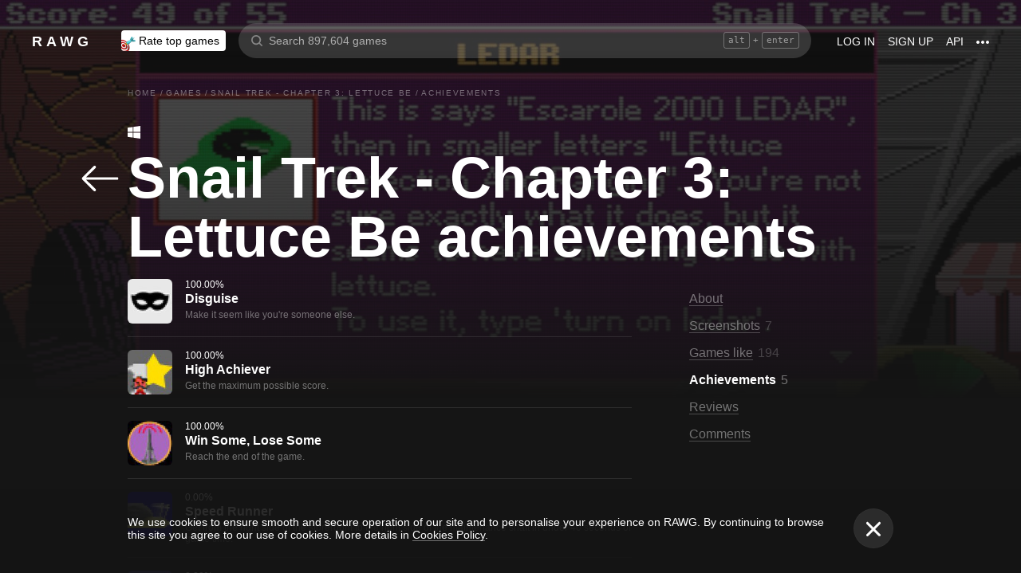

--- FILE ---
content_type: text/css
request_url: https://rawg.io/assets/client/css/app/pages/game/game-achievements/game-achievements.57.9e5c7a703b56.css
body_size: -15
content:
.achievement-card{display:-webkit-box;display:-webkit-flex;display:-ms-flexbox;display:flex;width:100%;padding:16px 0}.achievement-card:last-child{padding-bottom:0}.achievement-card:not(:last-child){border-bottom:1px solid hsla(0,0%,100%,.1)}.achievement-card__image{-webkit-flex-shrink:0;-ms-flex-negative:0;flex-shrink:0;width:56px;height:56px;border-radius:6px;background:hsla(0,0%,100%,.1) no-repeat 50%/cover}@media screen and (max-width:979px){.achievement-card__image{width:48px;height:48px}}.achievement-card__meta{margin-left:16px}.achievement-card__percent{font-size:12px}.achievement-card__title{margin-top:2px;font-size:16px;font-weight:700}@media screen and (max-width:979px){.achievement-card__title{font-size:14px}}.achievement-card__description{margin-top:4px;font-size:12px;color:hsla(0,0%,100%,.4)}

/*# sourceMappingURL=game-achievements.57.9e5c7a703b56.css.map*/